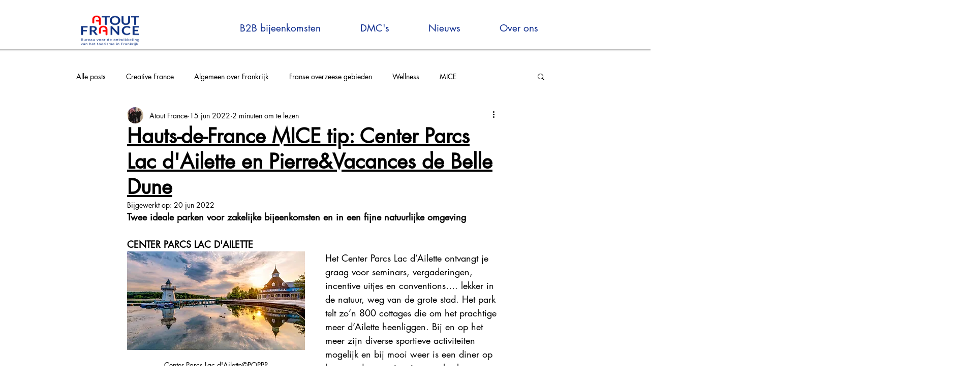

--- FILE ---
content_type: text/css; charset=utf-8
request_url: https://www.frankrijkvoorreisprofessionals.com/_serverless/pro-gallery-css-v4-server/layoutCss?ver=2&id=befeo-not-scoped&items=3617_5760_3840%7C3440_6703_4469%7C3426_5906_3937%7C3546_4896_3264%7C3451_1368_448%7C3417_6048_4024&container=1953_740_437_720&options=gallerySizeType:px%7CenableInfiniteScroll:true%7CtitlePlacement:SHOW_ON_HOVER%7CimageMargin:5%7CgalleryLayout:0%7CisVertical:true%7CgallerySizePx:300%7CcubeType:fill%7CgalleryThumbnailsAlignment:none
body_size: -134
content:
#pro-gallery-befeo-not-scoped [data-hook="item-container"][data-idx="0"].gallery-item-container{opacity: 1 !important;display: block !important;transition: opacity .2s ease !important;top: 0px !important;left: 0px !important;right: auto !important;height: 162px !important;width: 243px !important;} #pro-gallery-befeo-not-scoped [data-hook="item-container"][data-idx="0"] .gallery-item-common-info-outer{height: 100% !important;} #pro-gallery-befeo-not-scoped [data-hook="item-container"][data-idx="0"] .gallery-item-common-info{height: 100% !important;width: 100% !important;} #pro-gallery-befeo-not-scoped [data-hook="item-container"][data-idx="0"] .gallery-item-wrapper{width: 243px !important;height: 162px !important;margin: 0 !important;} #pro-gallery-befeo-not-scoped [data-hook="item-container"][data-idx="0"] .gallery-item-content{width: 243px !important;height: 162px !important;margin: 0px 0px !important;opacity: 1 !important;} #pro-gallery-befeo-not-scoped [data-hook="item-container"][data-idx="0"] .gallery-item-hover{width: 243px !important;height: 162px !important;opacity: 1 !important;} #pro-gallery-befeo-not-scoped [data-hook="item-container"][data-idx="0"] .item-hover-flex-container{width: 243px !important;height: 162px !important;margin: 0px 0px !important;opacity: 1 !important;} #pro-gallery-befeo-not-scoped [data-hook="item-container"][data-idx="0"] .gallery-item-wrapper img{width: 100% !important;height: 100% !important;opacity: 1 !important;} #pro-gallery-befeo-not-scoped [data-hook="item-container"][data-idx="1"].gallery-item-container{opacity: 1 !important;display: block !important;transition: opacity .2s ease !important;top: 0px !important;left: 248px !important;right: auto !important;height: 163px !important;width: 244px !important;} #pro-gallery-befeo-not-scoped [data-hook="item-container"][data-idx="1"] .gallery-item-common-info-outer{height: 100% !important;} #pro-gallery-befeo-not-scoped [data-hook="item-container"][data-idx="1"] .gallery-item-common-info{height: 100% !important;width: 100% !important;} #pro-gallery-befeo-not-scoped [data-hook="item-container"][data-idx="1"] .gallery-item-wrapper{width: 244px !important;height: 163px !important;margin: 0 !important;} #pro-gallery-befeo-not-scoped [data-hook="item-container"][data-idx="1"] .gallery-item-content{width: 244px !important;height: 163px !important;margin: 0px 0px !important;opacity: 1 !important;} #pro-gallery-befeo-not-scoped [data-hook="item-container"][data-idx="1"] .gallery-item-hover{width: 244px !important;height: 163px !important;opacity: 1 !important;} #pro-gallery-befeo-not-scoped [data-hook="item-container"][data-idx="1"] .item-hover-flex-container{width: 244px !important;height: 163px !important;margin: 0px 0px !important;opacity: 1 !important;} #pro-gallery-befeo-not-scoped [data-hook="item-container"][data-idx="1"] .gallery-item-wrapper img{width: 100% !important;height: 100% !important;opacity: 1 !important;} #pro-gallery-befeo-not-scoped [data-hook="item-container"][data-idx="2"].gallery-item-container{opacity: 1 !important;display: block !important;transition: opacity .2s ease !important;top: 0px !important;left: 497px !important;right: auto !important;height: 162px !important;width: 243px !important;} #pro-gallery-befeo-not-scoped [data-hook="item-container"][data-idx="2"] .gallery-item-common-info-outer{height: 100% !important;} #pro-gallery-befeo-not-scoped [data-hook="item-container"][data-idx="2"] .gallery-item-common-info{height: 100% !important;width: 100% !important;} #pro-gallery-befeo-not-scoped [data-hook="item-container"][data-idx="2"] .gallery-item-wrapper{width: 243px !important;height: 162px !important;margin: 0 !important;} #pro-gallery-befeo-not-scoped [data-hook="item-container"][data-idx="2"] .gallery-item-content{width: 243px !important;height: 162px !important;margin: 0px 0px !important;opacity: 1 !important;} #pro-gallery-befeo-not-scoped [data-hook="item-container"][data-idx="2"] .gallery-item-hover{width: 243px !important;height: 162px !important;opacity: 1 !important;} #pro-gallery-befeo-not-scoped [data-hook="item-container"][data-idx="2"] .item-hover-flex-container{width: 243px !important;height: 162px !important;margin: 0px 0px !important;opacity: 1 !important;} #pro-gallery-befeo-not-scoped [data-hook="item-container"][data-idx="2"] .gallery-item-wrapper img{width: 100% !important;height: 100% !important;opacity: 1 !important;} #pro-gallery-befeo-not-scoped [data-hook="item-container"][data-idx="3"]{display: none !important;} #pro-gallery-befeo-not-scoped [data-hook="item-container"][data-idx="4"]{display: none !important;} #pro-gallery-befeo-not-scoped [data-hook="item-container"][data-idx="5"]{display: none !important;} #pro-gallery-befeo-not-scoped .pro-gallery-prerender{height:330px !important;}#pro-gallery-befeo-not-scoped {height:330px !important; width:740px !important;}#pro-gallery-befeo-not-scoped .pro-gallery-margin-container {height:330px !important;}#pro-gallery-befeo-not-scoped .pro-gallery {height:330px !important; width:740px !important;}#pro-gallery-befeo-not-scoped .pro-gallery-parent-container {height:330px !important; width:745px !important;}